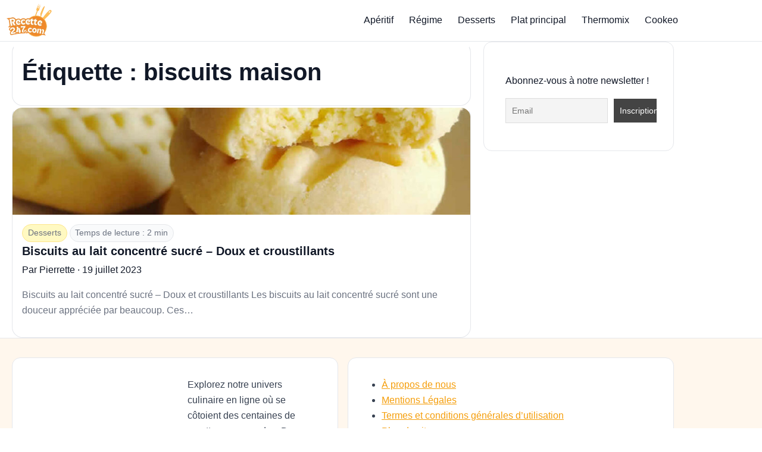

--- FILE ---
content_type: text/html; charset=UTF-8
request_url: https://www.recette247.com/tag/biscuits-maison/
body_size: 17133
content:



<!doctype html>
<html lang="fr-FR" prefix="og: https://ogp.me/ns#">
<head>
  <meta charset="UTF-8">
  <meta name="viewport" content="width=device-width, initial-scale=1">
  <link rel='dns-prefetch' href='//ezoic.com'>
<link rel='dns-prefetch' href='//cdn.viously.com'>
<link rel='dns-prefetch' href='//www.googletagmanager.com'>
<link rel='dns-prefetch' href='//www.googlesyndication.com'>

<!-- Optimisation des moteurs de recherche par Rank Math PRO - https://rankmath.com/ -->
<title>biscuits maison Recette247</title><link rel="preload" href="https://www.recette247.com/wp-content/uploads/2024/12/cropped-Recette247-logo.webp" as="image" fetchpriority="high"><link rel="preload" href="https://www.recette247.com/wp-content/uploads/2024/12/cropped-Recette247-logo.webp" as="image" imagesrcset="https://www.recette247.com/wp-content/uploads/2024/12/cropped-Recette247-logo.webp 350w, https://www.recette247.com/wp-content/uploads/2024/12/cropped-Recette247-logo-300x173.webp 300w" imagesizes="(max-width: 350px) 100vw, 350px" fetchpriority="high"><link rel="preload" href="https://www.recette247.com/wp-content/cache/perfmatters/www.recette247.com/css/tag.used.css?ver=1762558900" as="style" /><link rel="stylesheet" id="perfmatters-used-css" href="https://www.recette247.com/wp-content/cache/perfmatters/www.recette247.com/css/tag.used.css?ver=1762558900" media="all" />
<meta name="robots" content="follow, noindex"/>
<meta property="og:locale" content="fr_FR" />
<meta property="og:type" content="article" />
<meta property="og:title" content="biscuits maison Recette247" />
<meta property="og:url" content="https://www.recette247.com/tag/biscuits-maison/" />
<meta property="og:site_name" content="Recette247, l&#039;univers des recettes de cuisine au Thermomix et cookeo" />
<meta property="article:publisher" content="https://www.facebook.com/recette247/" />
<meta name="twitter:card" content="summary_large_image" />
<meta name="twitter:title" content="biscuits maison Recette247" />
<meta name="twitter:site" content="@http://twitter.com/recette247" />
<meta name="twitter:label1" content="Articles" />
<meta name="twitter:data1" content="1" />
<!-- /Extension Rank Math WordPress SEO -->

<link rel='dns-prefetch' href='//thegatekeeperconsent.com' />
<link rel='dns-prefetch' href='//privacy.gatekeeperconsent.com' />
<link rel='dns-prefetch' href='//cmp.gatekeeperconsent.com' />
<link rel='preconnect' href='https://thegatekeeperconsent.com' />
<link rel='preconnect' href='https://privacy.gatekeeperconsent.com' />
<link rel='preconnect' href='https://cmp.gatekeeperconsent.com' />
<link rel="alternate" type="application/rss+xml" title="Recette247 &raquo; Flux" href="https://www.recette247.com/feed/" />
<link rel="alternate" type="application/rss+xml" title="Recette247 &raquo; Flux des commentaires" href="https://www.recette247.com/comments/feed/" />
<link rel="alternate" type="application/rss+xml" title="Recette247 &raquo; Flux de l’étiquette biscuits maison" href="https://www.recette247.com/tag/biscuits-maison/feed/" />
<script id="ezoic-wp-plugin-cmp" src="https://cmp.gatekeeperconsent.com/min.js" data-cfasync="false"></script>
<script id="ezoic-wp-plugin-gatekeeper" src="https://the.gatekeeperconsent.com/cmp.min.js" data-cfasync="false"></script>
<script type="application/ld+json">{"@context":"https:\/\/schema.org","@type":"WebSite","url":"https:\/\/www.recette247.com\/","name":"Recette247","potentialAction":{"@type":"SearchAction","target":"https:\/\/www.recette247.com\/?s={search_term_string}","query-input":"required name=search_term_string"}}</script><style id='wp-img-auto-sizes-contain-inline-css'>
img:is([sizes=auto i],[sizes^="auto," i]){contain-intrinsic-size:3000px 1500px}
/*# sourceURL=wp-img-auto-sizes-contain-inline-css */
</style>
<style id='wp-block-library-inline-css'>
:root{--wp-block-synced-color:#7a00df;--wp-block-synced-color--rgb:122,0,223;--wp-bound-block-color:var(--wp-block-synced-color);--wp-editor-canvas-background:#ddd;--wp-admin-theme-color:#007cba;--wp-admin-theme-color--rgb:0,124,186;--wp-admin-theme-color-darker-10:#006ba1;--wp-admin-theme-color-darker-10--rgb:0,107,160.5;--wp-admin-theme-color-darker-20:#005a87;--wp-admin-theme-color-darker-20--rgb:0,90,135;--wp-admin-border-width-focus:2px}@media (min-resolution:192dpi){:root{--wp-admin-border-width-focus:1.5px}}.wp-element-button{cursor:pointer}:root .has-very-light-gray-background-color{background-color:#eee}:root .has-very-dark-gray-background-color{background-color:#313131}:root .has-very-light-gray-color{color:#eee}:root .has-very-dark-gray-color{color:#313131}:root .has-vivid-green-cyan-to-vivid-cyan-blue-gradient-background{background:linear-gradient(135deg,#00d084,#0693e3)}:root .has-purple-crush-gradient-background{background:linear-gradient(135deg,#34e2e4,#4721fb 50%,#ab1dfe)}:root .has-hazy-dawn-gradient-background{background:linear-gradient(135deg,#faaca8,#dad0ec)}:root .has-subdued-olive-gradient-background{background:linear-gradient(135deg,#fafae1,#67a671)}:root .has-atomic-cream-gradient-background{background:linear-gradient(135deg,#fdd79a,#004a59)}:root .has-nightshade-gradient-background{background:linear-gradient(135deg,#330968,#31cdcf)}:root .has-midnight-gradient-background{background:linear-gradient(135deg,#020381,#2874fc)}:root{--wp--preset--font-size--normal:16px;--wp--preset--font-size--huge:42px}.has-regular-font-size{font-size:1em}.has-larger-font-size{font-size:2.625em}.has-normal-font-size{font-size:var(--wp--preset--font-size--normal)}.has-huge-font-size{font-size:var(--wp--preset--font-size--huge)}.has-text-align-center{text-align:center}.has-text-align-left{text-align:left}.has-text-align-right{text-align:right}.has-fit-text{white-space:nowrap!important}#end-resizable-editor-section{display:none}.aligncenter{clear:both}.items-justified-left{justify-content:flex-start}.items-justified-center{justify-content:center}.items-justified-right{justify-content:flex-end}.items-justified-space-between{justify-content:space-between}.screen-reader-text{border:0;clip-path:inset(50%);height:1px;margin:-1px;overflow:hidden;padding:0;position:absolute;width:1px;word-wrap:normal!important}.screen-reader-text:focus{background-color:#ddd;clip-path:none;color:#444;display:block;font-size:1em;height:auto;left:5px;line-height:normal;padding:15px 23px 14px;text-decoration:none;top:5px;width:auto;z-index:100000}html :where(.has-border-color){border-style:solid}html :where([style*=border-top-color]){border-top-style:solid}html :where([style*=border-right-color]){border-right-style:solid}html :where([style*=border-bottom-color]){border-bottom-style:solid}html :where([style*=border-left-color]){border-left-style:solid}html :where([style*=border-width]){border-style:solid}html :where([style*=border-top-width]){border-top-style:solid}html :where([style*=border-right-width]){border-right-style:solid}html :where([style*=border-bottom-width]){border-bottom-style:solid}html :where([style*=border-left-width]){border-left-style:solid}html :where(img[class*=wp-image-]){height:auto;max-width:100%}:where(figure){margin:0 0 1em}html :where(.is-position-sticky){--wp-admin--admin-bar--position-offset:var(--wp-admin--admin-bar--height,0px)}@media screen and (max-width:600px){html :where(.is-position-sticky){--wp-admin--admin-bar--position-offset:0px}}

/*# sourceURL=wp-block-library-inline-css */
</style><style id='wp-block-media-text-inline-css'>
.wp-block-media-text{box-sizing:border-box;
  /*!rtl:begin:ignore*/direction:ltr;
  /*!rtl:end:ignore*/display:grid;grid-template-columns:50% 1fr;grid-template-rows:auto}.wp-block-media-text.has-media-on-the-right{grid-template-columns:1fr 50%}.wp-block-media-text.is-vertically-aligned-top>.wp-block-media-text__content,.wp-block-media-text.is-vertically-aligned-top>.wp-block-media-text__media{align-self:start}.wp-block-media-text.is-vertically-aligned-center>.wp-block-media-text__content,.wp-block-media-text.is-vertically-aligned-center>.wp-block-media-text__media,.wp-block-media-text>.wp-block-media-text__content,.wp-block-media-text>.wp-block-media-text__media{align-self:center}.wp-block-media-text.is-vertically-aligned-bottom>.wp-block-media-text__content,.wp-block-media-text.is-vertically-aligned-bottom>.wp-block-media-text__media{align-self:end}.wp-block-media-text>.wp-block-media-text__media{
  /*!rtl:begin:ignore*/grid-column:1;grid-row:1;
  /*!rtl:end:ignore*/margin:0}.wp-block-media-text>.wp-block-media-text__content{direction:ltr;
  /*!rtl:begin:ignore*/grid-column:2;grid-row:1;
  /*!rtl:end:ignore*/padding:0 8%;word-break:break-word}.wp-block-media-text.has-media-on-the-right>.wp-block-media-text__media{
  /*!rtl:begin:ignore*/grid-column:2;grid-row:1
  /*!rtl:end:ignore*/}.wp-block-media-text.has-media-on-the-right>.wp-block-media-text__content{
  /*!rtl:begin:ignore*/grid-column:1;grid-row:1
  /*!rtl:end:ignore*/}.wp-block-media-text__media a{display:block}.wp-block-media-text__media img,.wp-block-media-text__media video{height:auto;max-width:unset;vertical-align:middle;width:100%}.wp-block-media-text.is-image-fill>.wp-block-media-text__media{background-size:cover;height:100%;min-height:250px}.wp-block-media-text.is-image-fill>.wp-block-media-text__media>a{display:block;height:100%}.wp-block-media-text.is-image-fill>.wp-block-media-text__media img{height:1px;margin:-1px;overflow:hidden;padding:0;position:absolute;width:1px;clip:rect(0,0,0,0);border:0}.wp-block-media-text.is-image-fill-element>.wp-block-media-text__media{height:100%;min-height:250px}.wp-block-media-text.is-image-fill-element>.wp-block-media-text__media>a{display:block;height:100%}.wp-block-media-text.is-image-fill-element>.wp-block-media-text__media img{height:100%;object-fit:cover;width:100%}@media (max-width:600px){.wp-block-media-text.is-stacked-on-mobile{grid-template-columns:100%!important}.wp-block-media-text.is-stacked-on-mobile>.wp-block-media-text__media{grid-column:1;grid-row:1}.wp-block-media-text.is-stacked-on-mobile>.wp-block-media-text__content{grid-column:1;grid-row:2}}
/*# sourceURL=https://www.recette247.com/wp-includes/blocks/media-text/style.min.css */
</style>
<style id='wp-block-paragraph-inline-css'>
.is-small-text{font-size:.875em}.is-regular-text{font-size:1em}.is-large-text{font-size:2.25em}.is-larger-text{font-size:3em}.has-drop-cap:not(:focus):first-letter{float:left;font-size:8.4em;font-style:normal;font-weight:100;line-height:.68;margin:.05em .1em 0 0;text-transform:uppercase}body.rtl .has-drop-cap:not(:focus):first-letter{float:none;margin-left:.1em}p.has-drop-cap.has-background{overflow:hidden}:root :where(p.has-background){padding:1.25em 2.375em}:where(p.has-text-color:not(.has-link-color)) a{color:inherit}p.has-text-align-left[style*="writing-mode:vertical-lr"],p.has-text-align-right[style*="writing-mode:vertical-rl"]{rotate:180deg}
/*# sourceURL=https://www.recette247.com/wp-includes/blocks/paragraph/style.min.css */
</style>
<style id='wp-block-social-links-inline-css'>
.wp-block-social-links{background:none;box-sizing:border-box;margin-left:0;padding-left:0;padding-right:0;text-indent:0}.wp-block-social-links .wp-social-link a,.wp-block-social-links .wp-social-link a:hover{border-bottom:0;box-shadow:none;text-decoration:none}.wp-block-social-links .wp-social-link svg{height:1em;width:1em}.wp-block-social-links .wp-social-link span:not(.screen-reader-text){font-size:.65em;margin-left:.5em;margin-right:.5em}.wp-block-social-links.has-small-icon-size{font-size:16px}.wp-block-social-links,.wp-block-social-links.has-normal-icon-size{font-size:24px}.wp-block-social-links.has-large-icon-size{font-size:36px}.wp-block-social-links.has-huge-icon-size{font-size:48px}.wp-block-social-links.aligncenter{display:flex;justify-content:center}.wp-block-social-links.alignright{justify-content:flex-end}.wp-block-social-link{border-radius:9999px;display:block}@media not (prefers-reduced-motion){.wp-block-social-link{transition:transform .1s ease}}.wp-block-social-link{height:auto}.wp-block-social-link a{align-items:center;display:flex;line-height:0}.wp-block-social-link:hover{transform:scale(1.1)}.wp-block-social-links .wp-block-social-link.wp-social-link{display:inline-block;margin:0;padding:0}.wp-block-social-links .wp-block-social-link.wp-social-link .wp-block-social-link-anchor,.wp-block-social-links .wp-block-social-link.wp-social-link .wp-block-social-link-anchor svg,.wp-block-social-links .wp-block-social-link.wp-social-link .wp-block-social-link-anchor:active,.wp-block-social-links .wp-block-social-link.wp-social-link .wp-block-social-link-anchor:hover,.wp-block-social-links .wp-block-social-link.wp-social-link .wp-block-social-link-anchor:visited{color:currentColor;fill:currentColor}:where(.wp-block-social-links:not(.is-style-logos-only)) .wp-social-link{background-color:#f0f0f0;color:#444}:where(.wp-block-social-links:not(.is-style-logos-only)) .wp-social-link-amazon{background-color:#f90;color:#fff}:where(.wp-block-social-links:not(.is-style-logos-only)) .wp-social-link-bandcamp{background-color:#1ea0c3;color:#fff}:where(.wp-block-social-links:not(.is-style-logos-only)) .wp-social-link-behance{background-color:#0757fe;color:#fff}:where(.wp-block-social-links:not(.is-style-logos-only)) .wp-social-link-bluesky{background-color:#0a7aff;color:#fff}:where(.wp-block-social-links:not(.is-style-logos-only)) .wp-social-link-codepen{background-color:#1e1f26;color:#fff}:where(.wp-block-social-links:not(.is-style-logos-only)) .wp-social-link-deviantart{background-color:#02e49b;color:#fff}:where(.wp-block-social-links:not(.is-style-logos-only)) .wp-social-link-discord{background-color:#5865f2;color:#fff}:where(.wp-block-social-links:not(.is-style-logos-only)) .wp-social-link-dribbble{background-color:#e94c89;color:#fff}:where(.wp-block-social-links:not(.is-style-logos-only)) .wp-social-link-dropbox{background-color:#4280ff;color:#fff}:where(.wp-block-social-links:not(.is-style-logos-only)) .wp-social-link-etsy{background-color:#f45800;color:#fff}:where(.wp-block-social-links:not(.is-style-logos-only)) .wp-social-link-facebook{background-color:#0866ff;color:#fff}:where(.wp-block-social-links:not(.is-style-logos-only)) .wp-social-link-fivehundredpx{background-color:#000;color:#fff}:where(.wp-block-social-links:not(.is-style-logos-only)) .wp-social-link-flickr{background-color:#0461dd;color:#fff}:where(.wp-block-social-links:not(.is-style-logos-only)) .wp-social-link-foursquare{background-color:#e65678;color:#fff}:where(.wp-block-social-links:not(.is-style-logos-only)) .wp-social-link-github{background-color:#24292d;color:#fff}:where(.wp-block-social-links:not(.is-style-logos-only)) .wp-social-link-goodreads{background-color:#eceadd;color:#382110}:where(.wp-block-social-links:not(.is-style-logos-only)) .wp-social-link-google{background-color:#ea4434;color:#fff}:where(.wp-block-social-links:not(.is-style-logos-only)) .wp-social-link-gravatar{background-color:#1d4fc4;color:#fff}:where(.wp-block-social-links:not(.is-style-logos-only)) .wp-social-link-instagram{background-color:#f00075;color:#fff}:where(.wp-block-social-links:not(.is-style-logos-only)) .wp-social-link-lastfm{background-color:#e21b24;color:#fff}:where(.wp-block-social-links:not(.is-style-logos-only)) .wp-social-link-linkedin{background-color:#0d66c2;color:#fff}:where(.wp-block-social-links:not(.is-style-logos-only)) .wp-social-link-mastodon{background-color:#3288d4;color:#fff}:where(.wp-block-social-links:not(.is-style-logos-only)) .wp-social-link-medium{background-color:#000;color:#fff}:where(.wp-block-social-links:not(.is-style-logos-only)) .wp-social-link-meetup{background-color:#f6405f;color:#fff}:where(.wp-block-social-links:not(.is-style-logos-only)) .wp-social-link-patreon{background-color:#000;color:#fff}:where(.wp-block-social-links:not(.is-style-logos-only)) .wp-social-link-pinterest{background-color:#e60122;color:#fff}:where(.wp-block-social-links:not(.is-style-logos-only)) .wp-social-link-pocket{background-color:#ef4155;color:#fff}:where(.wp-block-social-links:not(.is-style-logos-only)) .wp-social-link-reddit{background-color:#ff4500;color:#fff}:where(.wp-block-social-links:not(.is-style-logos-only)) .wp-social-link-skype{background-color:#0478d7;color:#fff}:where(.wp-block-social-links:not(.is-style-logos-only)) .wp-social-link-snapchat{background-color:#fefc00;color:#fff;stroke:#000}:where(.wp-block-social-links:not(.is-style-logos-only)) .wp-social-link-soundcloud{background-color:#ff5600;color:#fff}:where(.wp-block-social-links:not(.is-style-logos-only)) .wp-social-link-spotify{background-color:#1bd760;color:#fff}:where(.wp-block-social-links:not(.is-style-logos-only)) .wp-social-link-telegram{background-color:#2aabee;color:#fff}:where(.wp-block-social-links:not(.is-style-logos-only)) .wp-social-link-threads{background-color:#000;color:#fff}:where(.wp-block-social-links:not(.is-style-logos-only)) .wp-social-link-tiktok{background-color:#000;color:#fff}:where(.wp-block-social-links:not(.is-style-logos-only)) .wp-social-link-tumblr{background-color:#011835;color:#fff}:where(.wp-block-social-links:not(.is-style-logos-only)) .wp-social-link-twitch{background-color:#6440a4;color:#fff}:where(.wp-block-social-links:not(.is-style-logos-only)) .wp-social-link-twitter{background-color:#1da1f2;color:#fff}:where(.wp-block-social-links:not(.is-style-logos-only)) .wp-social-link-vimeo{background-color:#1eb7ea;color:#fff}:where(.wp-block-social-links:not(.is-style-logos-only)) .wp-social-link-vk{background-color:#4680c2;color:#fff}:where(.wp-block-social-links:not(.is-style-logos-only)) .wp-social-link-wordpress{background-color:#3499cd;color:#fff}:where(.wp-block-social-links:not(.is-style-logos-only)) .wp-social-link-whatsapp{background-color:#25d366;color:#fff}:where(.wp-block-social-links:not(.is-style-logos-only)) .wp-social-link-x{background-color:#000;color:#fff}:where(.wp-block-social-links:not(.is-style-logos-only)) .wp-social-link-yelp{background-color:#d32422;color:#fff}:where(.wp-block-social-links:not(.is-style-logos-only)) .wp-social-link-youtube{background-color:red;color:#fff}:where(.wp-block-social-links.is-style-logos-only) .wp-social-link{background:none}:where(.wp-block-social-links.is-style-logos-only) .wp-social-link svg{height:1.25em;width:1.25em}:where(.wp-block-social-links.is-style-logos-only) .wp-social-link-amazon{color:#f90}:where(.wp-block-social-links.is-style-logos-only) .wp-social-link-bandcamp{color:#1ea0c3}:where(.wp-block-social-links.is-style-logos-only) .wp-social-link-behance{color:#0757fe}:where(.wp-block-social-links.is-style-logos-only) .wp-social-link-bluesky{color:#0a7aff}:where(.wp-block-social-links.is-style-logos-only) .wp-social-link-codepen{color:#1e1f26}:where(.wp-block-social-links.is-style-logos-only) .wp-social-link-deviantart{color:#02e49b}:where(.wp-block-social-links.is-style-logos-only) .wp-social-link-discord{color:#5865f2}:where(.wp-block-social-links.is-style-logos-only) .wp-social-link-dribbble{color:#e94c89}:where(.wp-block-social-links.is-style-logos-only) .wp-social-link-dropbox{color:#4280ff}:where(.wp-block-social-links.is-style-logos-only) .wp-social-link-etsy{color:#f45800}:where(.wp-block-social-links.is-style-logos-only) .wp-social-link-facebook{color:#0866ff}:where(.wp-block-social-links.is-style-logos-only) .wp-social-link-fivehundredpx{color:#000}:where(.wp-block-social-links.is-style-logos-only) .wp-social-link-flickr{color:#0461dd}:where(.wp-block-social-links.is-style-logos-only) .wp-social-link-foursquare{color:#e65678}:where(.wp-block-social-links.is-style-logos-only) .wp-social-link-github{color:#24292d}:where(.wp-block-social-links.is-style-logos-only) .wp-social-link-goodreads{color:#382110}:where(.wp-block-social-links.is-style-logos-only) .wp-social-link-google{color:#ea4434}:where(.wp-block-social-links.is-style-logos-only) .wp-social-link-gravatar{color:#1d4fc4}:where(.wp-block-social-links.is-style-logos-only) .wp-social-link-instagram{color:#f00075}:where(.wp-block-social-links.is-style-logos-only) .wp-social-link-lastfm{color:#e21b24}:where(.wp-block-social-links.is-style-logos-only) .wp-social-link-linkedin{color:#0d66c2}:where(.wp-block-social-links.is-style-logos-only) .wp-social-link-mastodon{color:#3288d4}:where(.wp-block-social-links.is-style-logos-only) .wp-social-link-medium{color:#000}:where(.wp-block-social-links.is-style-logos-only) .wp-social-link-meetup{color:#f6405f}:where(.wp-block-social-links.is-style-logos-only) .wp-social-link-patreon{color:#000}:where(.wp-block-social-links.is-style-logos-only) .wp-social-link-pinterest{color:#e60122}:where(.wp-block-social-links.is-style-logos-only) .wp-social-link-pocket{color:#ef4155}:where(.wp-block-social-links.is-style-logos-only) .wp-social-link-reddit{color:#ff4500}:where(.wp-block-social-links.is-style-logos-only) .wp-social-link-skype{color:#0478d7}:where(.wp-block-social-links.is-style-logos-only) .wp-social-link-snapchat{color:#fff;stroke:#000}:where(.wp-block-social-links.is-style-logos-only) .wp-social-link-soundcloud{color:#ff5600}:where(.wp-block-social-links.is-style-logos-only) .wp-social-link-spotify{color:#1bd760}:where(.wp-block-social-links.is-style-logos-only) .wp-social-link-telegram{color:#2aabee}:where(.wp-block-social-links.is-style-logos-only) .wp-social-link-threads{color:#000}:where(.wp-block-social-links.is-style-logos-only) .wp-social-link-tiktok{color:#000}:where(.wp-block-social-links.is-style-logos-only) .wp-social-link-tumblr{color:#011835}:where(.wp-block-social-links.is-style-logos-only) .wp-social-link-twitch{color:#6440a4}:where(.wp-block-social-links.is-style-logos-only) .wp-social-link-twitter{color:#1da1f2}:where(.wp-block-social-links.is-style-logos-only) .wp-social-link-vimeo{color:#1eb7ea}:where(.wp-block-social-links.is-style-logos-only) .wp-social-link-vk{color:#4680c2}:where(.wp-block-social-links.is-style-logos-only) .wp-social-link-whatsapp{color:#25d366}:where(.wp-block-social-links.is-style-logos-only) .wp-social-link-wordpress{color:#3499cd}:where(.wp-block-social-links.is-style-logos-only) .wp-social-link-x{color:#000}:where(.wp-block-social-links.is-style-logos-only) .wp-social-link-yelp{color:#d32422}:where(.wp-block-social-links.is-style-logos-only) .wp-social-link-youtube{color:red}.wp-block-social-links.is-style-pill-shape .wp-social-link{width:auto}:root :where(.wp-block-social-links .wp-social-link a){padding:.25em}:root :where(.wp-block-social-links.is-style-logos-only .wp-social-link a){padding:0}:root :where(.wp-block-social-links.is-style-pill-shape .wp-social-link a){padding-left:.6666666667em;padding-right:.6666666667em}.wp-block-social-links:not(.has-icon-color):not(.has-icon-background-color) .wp-social-link-snapchat .wp-block-social-link-label{color:#000}
/*# sourceURL=https://www.recette247.com/wp-includes/blocks/social-links/style.min.css */
</style>

<link rel="stylesheet" id="kk-star-ratings-css" media="all" data-pmdelayedstyle="https://www.recette247.com/wp-content/plugins/kk-star-ratings/src/core/public/css/kk-star-ratings.min.css?ver=5.4.10.3">
<link rel="stylesheet" id="r247-gf-css" media="all" data-pmdelayedstyle="https://www.recette247.com/wp-content/themes/recette247-gourmetflow-1.4.6/style.css?ver=1762640294">
<link rel="stylesheet" id="newsletter-css" media="all" data-pmdelayedstyle="https://www.recette247.com/wp-content/cache/perfmatters/www.recette247.com/minify/689d86221457.style.min.css?ver=9.1.1">
<style id="r247-accent-css">:root{--accent:#F59E0B;--accent-ink:#9b4400;--footer-bg:#fff7ed;}</style><script id="ezoic-wp-plugin-js" async src="//www.ezojs.com/ezoic/sa.min.js"></script>
<script data-ezoic="1">window.ezstandalone = window.ezstandalone || {};ezstandalone.cmd = ezstandalone.cmd || [];</script>
  <script src="https://cdn.onesignal.com/sdks/web/v16/OneSignalSDK.page.js" defer type="pmdelayedscript" data-cfasync="false" data-no-optimize="1" data-no-defer="1" data-no-minify="1"></script>
  <script type="pmdelayedscript" data-cfasync="false" data-no-optimize="1" data-no-defer="1" data-no-minify="1">
          window.OneSignalDeferred = window.OneSignalDeferred || [];
          OneSignalDeferred.push(async function(OneSignal) {
            await OneSignal.init({
              appId: "9a7607ce-7a1b-42c1-8114-36ace0e50566",
              serviceWorkerOverrideForTypical: true,
              path: "https://www.recette247.com/wp-content/plugins/onesignal-free-web-push-notifications/sdk_files/",
              serviceWorkerParam: { scope: "/wp-content/plugins/onesignal-free-web-push-notifications/sdk_files/push/onesignal/" },
              serviceWorkerPath: "OneSignalSDKWorker.js",
            });
          });

          // Unregister the legacy OneSignal service worker to prevent scope conflicts
          if (navigator.serviceWorker) {
            navigator.serviceWorker.getRegistrations().then((registrations) => {
              // Iterate through all registered service workers
              registrations.forEach((registration) => {
                // Check the script URL to identify the specific service worker
                if (registration.active && registration.active.scriptURL.includes('OneSignalSDKWorker.js.php')) {
                  // Unregister the service worker
                  registration.unregister().then((success) => {
                    if (success) {
                      console.log('OneSignalSW: Successfully unregistered:', registration.active.scriptURL);
                    } else {
                      console.log('OneSignalSW: Failed to unregister:', registration.active.scriptURL);
                    }
                  });
                }
              });
            }).catch((error) => {
              console.error('Error fetching service worker registrations:', error);
            });
        }
        </script>
<meta property="fb:pages" content="942151662505969">
<meta name="p:domain_verify" content="a2afa398df85f17c2bc545af9fd6d435"/>
<script id="xieg6Sie" src="https://cdn.viously.com/js/sdk/boot.js" async type="pmdelayedscript" data-cfasync="false" data-no-optimize="1" data-no-defer="1" data-no-minify="1"></script>
<script async src="https://pagead2.googlesyndication.com/pagead/js/adsbygoogle.js?client=ca-pub-0499867210343886" crossorigin="anonymous" type="pmdelayedscript" data-cfasync="false" data-no-optimize="1" data-no-defer="1" data-no-minify="1"></script>


<!-- site-navigation-element Schema optimized by Schema Pro --><script type="application/ld+json">{"@context":"https:\/\/schema.org","@graph":[{"@context":"https:\/\/schema.org","@type":"SiteNavigationElement","id":"site-navigation","name":"Ap\u00e9ritif","url":"https:\/\/www.recette247.com\/aperitif\/"},{"@context":"https:\/\/schema.org","@type":"SiteNavigationElement","id":"site-navigation","name":"R\u00e9gime","url":"https:\/\/www.recette247.com\/recette-weight-watchers\/"},{"@context":"https:\/\/schema.org","@type":"SiteNavigationElement","id":"site-navigation","name":"Desserts","url":"https:\/\/www.recette247.com\/desserts\/"},{"@context":"https:\/\/schema.org","@type":"SiteNavigationElement","id":"site-navigation","name":"Plat principal","url":"https:\/\/www.recette247.com\/plat-principal\/"},{"@context":"https:\/\/schema.org","@type":"SiteNavigationElement","id":"site-navigation","name":"Thermomix","url":"https:\/\/www.recette247.com\/thermomix\/"},{"@context":"https:\/\/schema.org","@type":"SiteNavigationElement","id":"site-navigation","name":"Cookeo","url":"https:\/\/www.recette247.com\/cookeo\/"}]}</script><!-- / site-navigation-element Schema optimized by Schema Pro --><!-- sitelink-search-box Schema optimized by Schema Pro --><script type="application/ld+json">{"@context":"https:\/\/schema.org","@type":"WebSite","name":"Recette247.com","url":"https:\/\/www.recette247.com","potentialAction":[{"@type":"SearchAction","target":"https:\/\/www.recette247.com\/?s={search_term_string}","query-input":"required name=search_term_string"}]}</script><!-- / sitelink-search-box Schema optimized by Schema Pro --><!-- breadcrumb Schema optimized by Schema Pro --><script type="application/ld+json">{"@context":"https:\/\/schema.org","@type":"BreadcrumbList","itemListElement":[{"@type":"ListItem","position":1,"item":{"@id":"https:\/\/www.recette247.com\/","name":"Home"}},{"@type":"ListItem","position":2,"item":{"@id":"https:\/\/www.recette247.com\/tag\/biscuits-maison\/","name":"biscuits maison"}}]}</script><!-- / breadcrumb Schema optimized by Schema Pro --><style type="text/css">.saboxplugin-wrap{-webkit-box-sizing:border-box;-moz-box-sizing:border-box;-ms-box-sizing:border-box;box-sizing:border-box;border:1px solid #eee;width:100%;clear:both;display:block;overflow:hidden;word-wrap:break-word;position:relative}.saboxplugin-wrap .saboxplugin-gravatar{float:left;padding:0 20px 20px 20px}.saboxplugin-wrap .saboxplugin-gravatar img{max-width:100px;height:auto;border-radius:0;}.saboxplugin-wrap .saboxplugin-authorname{font-size:18px;line-height:1;margin:20px 0 0 20px;display:block}.saboxplugin-wrap .saboxplugin-authorname a{text-decoration:none}.saboxplugin-wrap .saboxplugin-authorname a:focus{outline:0}.saboxplugin-wrap .saboxplugin-desc{display:block;margin:5px 20px}.saboxplugin-wrap .saboxplugin-desc a{text-decoration:underline}.saboxplugin-wrap .saboxplugin-desc p{margin:5px 0 12px}.saboxplugin-wrap .saboxplugin-web{margin:0 20px 15px;text-align:left}.saboxplugin-wrap .sab-web-position{text-align:right}.saboxplugin-wrap .saboxplugin-web a{color:#ccc;text-decoration:none}.saboxplugin-wrap .saboxplugin-socials{position:relative;display:block;background:#fcfcfc;padding:5px;border-top:1px solid #eee}.saboxplugin-wrap .saboxplugin-socials a svg{width:20px;height:20px}.saboxplugin-wrap .saboxplugin-socials a svg .st2{fill:#fff; transform-origin:center center;}.saboxplugin-wrap .saboxplugin-socials a svg .st1{fill:rgba(0,0,0,.3)}.saboxplugin-wrap .saboxplugin-socials a:hover{opacity:.8;-webkit-transition:opacity .4s;-moz-transition:opacity .4s;-o-transition:opacity .4s;transition:opacity .4s;box-shadow:none!important;-webkit-box-shadow:none!important}.saboxplugin-wrap .saboxplugin-socials .saboxplugin-icon-color{box-shadow:none;padding:0;border:0;-webkit-transition:opacity .4s;-moz-transition:opacity .4s;-o-transition:opacity .4s;transition:opacity .4s;display:inline-block;color:#fff;font-size:0;text-decoration:inherit;margin:5px;-webkit-border-radius:0;-moz-border-radius:0;-ms-border-radius:0;-o-border-radius:0;border-radius:0;overflow:hidden}.saboxplugin-wrap .saboxplugin-socials .saboxplugin-icon-grey{text-decoration:inherit;box-shadow:none;position:relative;display:-moz-inline-stack;display:inline-block;vertical-align:middle;zoom:1;margin:10px 5px;color:#444;fill:#444}.clearfix:after,.clearfix:before{content:' ';display:table;line-height:0;clear:both}.ie7 .clearfix{zoom:1}.saboxplugin-socials.sabox-colored .saboxplugin-icon-color .sab-twitch{border-color:#38245c}.saboxplugin-socials.sabox-colored .saboxplugin-icon-color .sab-behance{border-color:#003eb0}.saboxplugin-socials.sabox-colored .saboxplugin-icon-color .sab-deviantart{border-color:#036824}.saboxplugin-socials.sabox-colored .saboxplugin-icon-color .sab-digg{border-color:#00327c}.saboxplugin-socials.sabox-colored .saboxplugin-icon-color .sab-dribbble{border-color:#ba1655}.saboxplugin-socials.sabox-colored .saboxplugin-icon-color .sab-facebook{border-color:#1e2e4f}.saboxplugin-socials.sabox-colored .saboxplugin-icon-color .sab-flickr{border-color:#003576}.saboxplugin-socials.sabox-colored .saboxplugin-icon-color .sab-github{border-color:#264874}.saboxplugin-socials.sabox-colored .saboxplugin-icon-color .sab-google{border-color:#0b51c5}.saboxplugin-socials.sabox-colored .saboxplugin-icon-color .sab-html5{border-color:#902e13}.saboxplugin-socials.sabox-colored .saboxplugin-icon-color .sab-instagram{border-color:#1630aa}.saboxplugin-socials.sabox-colored .saboxplugin-icon-color .sab-linkedin{border-color:#00344f}.saboxplugin-socials.sabox-colored .saboxplugin-icon-color .sab-pinterest{border-color:#5b040e}.saboxplugin-socials.sabox-colored .saboxplugin-icon-color .sab-reddit{border-color:#992900}.saboxplugin-socials.sabox-colored .saboxplugin-icon-color .sab-rss{border-color:#a43b0a}.saboxplugin-socials.sabox-colored .saboxplugin-icon-color .sab-sharethis{border-color:#5d8420}.saboxplugin-socials.sabox-colored .saboxplugin-icon-color .sab-soundcloud{border-color:#995200}.saboxplugin-socials.sabox-colored .saboxplugin-icon-color .sab-spotify{border-color:#0f612c}.saboxplugin-socials.sabox-colored .saboxplugin-icon-color .sab-stackoverflow{border-color:#a95009}.saboxplugin-socials.sabox-colored .saboxplugin-icon-color .sab-steam{border-color:#006388}.saboxplugin-socials.sabox-colored .saboxplugin-icon-color .sab-user_email{border-color:#b84e05}.saboxplugin-socials.sabox-colored .saboxplugin-icon-color .sab-tumblr{border-color:#10151b}.saboxplugin-socials.sabox-colored .saboxplugin-icon-color .sab-twitter{border-color:#0967a0}.saboxplugin-socials.sabox-colored .saboxplugin-icon-color .sab-vimeo{border-color:#0d7091}.saboxplugin-socials.sabox-colored .saboxplugin-icon-color .sab-windows{border-color:#003f71}.saboxplugin-socials.sabox-colored .saboxplugin-icon-color .sab-whatsapp{border-color:#003f71}.saboxplugin-socials.sabox-colored .saboxplugin-icon-color .sab-wordpress{border-color:#0f3647}.saboxplugin-socials.sabox-colored .saboxplugin-icon-color .sab-yahoo{border-color:#14002d}.saboxplugin-socials.sabox-colored .saboxplugin-icon-color .sab-youtube{border-color:#900}.saboxplugin-socials.sabox-colored .saboxplugin-icon-color .sab-xing{border-color:#000202}.saboxplugin-socials.sabox-colored .saboxplugin-icon-color .sab-mixcloud{border-color:#2475a0}.saboxplugin-socials.sabox-colored .saboxplugin-icon-color .sab-vk{border-color:#243549}.saboxplugin-socials.sabox-colored .saboxplugin-icon-color .sab-medium{border-color:#00452c}.saboxplugin-socials.sabox-colored .saboxplugin-icon-color .sab-quora{border-color:#420e00}.saboxplugin-socials.sabox-colored .saboxplugin-icon-color .sab-meetup{border-color:#9b181c}.saboxplugin-socials.sabox-colored .saboxplugin-icon-color .sab-goodreads{border-color:#000}.saboxplugin-socials.sabox-colored .saboxplugin-icon-color .sab-snapchat{border-color:#999700}.saboxplugin-socials.sabox-colored .saboxplugin-icon-color .sab-500px{border-color:#00557f}.saboxplugin-socials.sabox-colored .saboxplugin-icon-color .sab-mastodont{border-color:#185886}.sabox-plus-item{margin-bottom:20px}@media screen and (max-width:480px){.saboxplugin-wrap{text-align:center}.saboxplugin-wrap .saboxplugin-gravatar{float:none;padding:20px 0;text-align:center;margin:0 auto;display:block}.saboxplugin-wrap .saboxplugin-gravatar img{float:none;display:inline-block;display:-moz-inline-stack;vertical-align:middle;zoom:1}.saboxplugin-wrap .saboxplugin-desc{margin:0 10px 20px;text-align:center}.saboxplugin-wrap .saboxplugin-authorname{text-align:center;margin:10px 0 20px}}body .saboxplugin-authorname a,body .saboxplugin-authorname a:hover{box-shadow:none;-webkit-box-shadow:none}a.sab-profile-edit{font-size:16px!important;line-height:1!important}.sab-edit-settings a,a.sab-profile-edit{color:#0073aa!important;box-shadow:none!important;-webkit-box-shadow:none!important}.sab-edit-settings{margin-right:15px;position:absolute;right:0;z-index:2;bottom:10px;line-height:20px}.sab-edit-settings i{margin-left:5px}.saboxplugin-socials{line-height:1!important}.rtl .saboxplugin-wrap .saboxplugin-gravatar{float:right}.rtl .saboxplugin-wrap .saboxplugin-authorname{display:flex;align-items:center}.rtl .saboxplugin-wrap .saboxplugin-authorname .sab-profile-edit{margin-right:10px}.rtl .sab-edit-settings{right:auto;left:0}img.sab-custom-avatar{max-width:75px;}.saboxplugin-wrap .saboxplugin-gravatar img {-webkit-border-radius:50%;-moz-border-radius:50%;-ms-border-radius:50%;-o-border-radius:50%;border-radius:50%;}.saboxplugin-wrap .saboxplugin-gravatar img {-webkit-border-radius:50%;-moz-border-radius:50%;-ms-border-radius:50%;-o-border-radius:50%;border-radius:50%;}.saboxplugin-wrap .saboxplugin-socials .saboxplugin-icon-color {-webkit-border-radius:50%;-moz-border-radius:50%;-ms-border-radius:50%;-o-border-radius:50%;border-radius:50%;}.saboxplugin-wrap .saboxplugin-socials .saboxplugin-icon-color .st1 {display: none;}.saboxplugin-wrap .saboxplugin-gravatar img {-webkit-transition:all .5s ease;-moz-transition:all .5s ease;-o-transition:all .5s ease;transition:all .5s ease;}.saboxplugin-wrap .saboxplugin-gravatar img:hover {-webkit-transform:rotate(45deg);-moz-transform:rotate(45deg);-o-transform:rotate(45deg);-ms-transform:rotate(45deg);transform:rotate(45deg);}.saboxplugin-wrap .saboxplugin-socials .saboxplugin-icon-color {-webkit-transition: all 0.3s ease-in-out;-moz-transition: all 0.3s ease-in-out;-o-transition: all 0.3s ease-in-out;-ms-transition: all 0.3s ease-in-out;transition: all 0.3s ease-in-out;}.saboxplugin-wrap .saboxplugin-socials .saboxplugin-icon-color:hover,.saboxplugin-wrap .saboxplugin-socials .saboxplugin-icon-grey:hover {-webkit-transform: rotate(360deg);-moz-transform: rotate(360deg);-o-transform: rotate(360deg);-ms-transform: rotate(360deg);transform: rotate(360deg);}.saboxplugin-wrap {margin-top:5px; margin-bottom:5px; padding: 5px 0px }.saboxplugin-wrap .saboxplugin-authorname {font-size:18px; line-height:25px;}.saboxplugin-wrap .saboxplugin-desc p, .saboxplugin-wrap .saboxplugin-desc {font-size:14px !important; line-height:21px !important;}.saboxplugin-wrap .saboxplugin-web {font-size:14px;}.saboxplugin-wrap .saboxplugin-socials a svg {width:36px;height:36px;}</style>			<style id="wpsp-style-frontend"></style>
			<link rel="icon" href="https://www.recette247.com/wp-content/uploads/2024/12/Recette247-favicon-150x150.webp" sizes="32x32" />
<link rel="icon" href="https://www.recette247.com/wp-content/uploads/2024/12/Recette247-favicon-300x300.webp" sizes="192x192" />
<link rel="apple-touch-icon" href="https://www.recette247.com/wp-content/uploads/2024/12/Recette247-favicon-300x300.webp" />
<meta name="msapplication-TileImage" content="https://www.recette247.com/wp-content/uploads/2024/12/Recette247-favicon-300x300.webp" />
		<style id="wp-custom-css">
			/* Hotfix v1.4.7 — supprimer le déplacement au survol + protéger la pub */
.card { transform: none; }
.card:hover { transform: none; box-shadow: 0 8px 20px rgba(0,0,0,.06); } /* garde juste l’ombre */
.tile:hover { transform: none; } /* tuiles catégories home */

.grid .card { z-index: 0; }             /* cartes en dessous par défaut */
.sidebar, .sidebar .widget { 
  position: relative; 
  z-index: 5;                           /* pub au-dessus des cartes */
}
		</style>
		<script type="pmdelayedscript" data-perfmatters-type="text/javascript" data-cfasync="false" data-no-optimize="1" data-no-defer="1" data-no-minify="1">
	function e(e){var t=!(arguments.length>1&&void 0!==arguments[1])||arguments[1],c=document.createElement("script");c.src=e,t?c.type="module":(c.async=!0,c.type="text/javascript",c.setAttribute("nomodule",""));var n=document.getElementsByTagName("script")[0];n.parentNode.insertBefore(c,n)}function t(t,c,n){var a,o,r;null!==(a=t.marfeel)&&void 0!==a||(t.marfeel={}),null!==(o=(r=t.marfeel).cmd)&&void 0!==o||(r.cmd=[]),t.marfeel.config=n,t.marfeel.config.accountId=c;var i="https://sdk.mrf.io/statics";e("".concat(i,"/marfeel-sdk.js?id=").concat(c),!0),e("".concat(i,"/marfeel-sdk.es5.js?id=").concat(c),!1)}!function(e,c){var n=arguments.length>2&&void 0!==arguments[2]?arguments[2]:{};t(e,c,n)}(window,3364,{} /*config*/);
</script>
<noscript><style>.perfmatters-lazy[data-src]{display:none !important;}</style></noscript><style>.perfmatters-lazy-youtube{position:relative;width:100%;max-width:100%;height:0;padding-bottom:56.23%;overflow:hidden}.perfmatters-lazy-youtube img{position:absolute;top:0;right:0;bottom:0;left:0;display:block;width:100%;max-width:100%;height:auto;margin:auto;border:none;cursor:pointer;transition:.5s all;-webkit-transition:.5s all;-moz-transition:.5s all}.perfmatters-lazy-youtube img:hover{-webkit-filter:brightness(75%)}.perfmatters-lazy-youtube .play{position:absolute;top:50%;left:50%;right:auto;width:68px;height:48px;margin-left:-34px;margin-top:-24px;background:url(https://www.recette247.com/wp-content/plugins/perfmatters/img/youtube.svg) no-repeat;background-position:center;background-size:cover;pointer-events:none;filter:grayscale(1)}.perfmatters-lazy-youtube:hover .play{filter:grayscale(0)}.perfmatters-lazy-youtube iframe{position:absolute;top:0;left:0;width:100%;height:100%;z-index:99}.wp-has-aspect-ratio .wp-block-embed__wrapper{position:relative;}.wp-has-aspect-ratio .perfmatters-lazy-youtube{position:absolute;top:0;right:0;bottom:0;left:0;width:100%;height:100%;padding-bottom:0}</style></head>
<body class="archive tag tag-biscuits-maison tag-2340 wp-custom-logo wp-embed-responsive wp-theme-recette247-gourmetflow-146 wp-schema-pro-2.10.6" itemscope itemtype="https://schema.org/WebPage">
<header class="site-header" role="banner">
  <div class="container inner">
    <div class="brand">
      <a href="https://www.recette247.com/" class="custom-logo-link" rel="home"><img data-perfmatters-preload width="350" height="202" src="https://www.recette247.com/wp-content/uploads/2024/12/cropped-Recette247-logo.webp" class="custom-logo" alt="Recette247 - Recettes de cuisine" decoding="async" srcset="https://www.recette247.com/wp-content/uploads/2024/12/cropped-Recette247-logo.webp 350w, https://www.recette247.com/wp-content/uploads/2024/12/cropped-Recette247-logo-300x173.webp 300w" sizes="(max-width: 350px) 100vw, 350px" fetchpriority="high"></a>    </div>
    <button class="menu-toggle" aria-expanded="false" aria-controls="primary-menu" aria-label="Ouvrir le menu">
      <svg viewBox="0 0 24 24" fill="none" stroke="currentColor" stroke-width="2">
        <path d="M3 7h18M3 12h18M3 17h18"/>
      </svg>
      <span>Menu</span>
    </button>
    <nav class="nav" aria-label="Menu principal">
      <ul class="menu" id="primary-menu"><li id="menu-item-41941" class="menu-item menu-item-type-taxonomy menu-item-object-category menu-item-41941"><a href="https://www.recette247.com/aperitif/">Apéritif</a></li>
<li id="menu-item-17368" class="menu-item menu-item-type-taxonomy menu-item-object-category menu-item-17368"><a href="https://www.recette247.com/recette-weight-watchers/">Régime</a></li>
<li id="menu-item-44" class="menu-item menu-item-type-taxonomy menu-item-object-category menu-item-44"><a href="https://www.recette247.com/desserts/">Desserts</a></li>
<li id="menu-item-132" class="menu-item menu-item-type-taxonomy menu-item-object-category menu-item-132"><a href="https://www.recette247.com/plat-principal/">Plat principal</a></li>
<li id="menu-item-32714" class="menu-item menu-item-type-taxonomy menu-item-object-category menu-item-32714"><a href="https://www.recette247.com/thermomix/">Thermomix</a></li>
<li id="menu-item-32715" class="menu-item menu-item-type-taxonomy menu-item-object-category menu-item-32715"><a href="https://www.recette247.com/cookeo/">Cookeo</a></li>
</ul>    </nav>
  </div>
</header>
<div class="progress" aria-hidden="true"></div>
<main id="main" class="main container">
<button class="to-top" aria-label="Retour en haut">↑</button>
<div class="layout has-sidebar">
  <section class="content">
    <header class="card"><div class="pad">
      <h1>Étiquette : <span>biscuits maison</span></h1>
          </div></header>
          <div class="grid cols-3">
        
<article id="post-27960" class="card post-27960 post type-post status-publish format-standard has-post-thumbnail hentry category-desserts tag-biscuits tag-biscuits-maison tag-collation-sucree tag-lait-concentre-sucre tag-recette-de-biscuits tag-recette-facile">
  <a href="https://www.recette247.com/desserts/biscuits-au-lait-concentre-sucre-doux-et-croustillants/">
    <div class="thumb"><img width="773" height="600" src="data:image/svg+xml,%3Csvg%20xmlns=&#039;http://www.w3.org/2000/svg&#039;%20width=&#039;773&#039;%20height=&#039;600&#039;%20viewBox=&#039;0%200%20773%20600&#039;%3E%3C/svg%3E" class="attachment-card size-card wp-post-image perfmatters-lazy" alt="Biscuits au lait concentré sucré - Doux et croustillants" decoding="async" data-src="https://www.recette247.com/wp-content/uploads/2023/07/Biscuits-au-lait-concentre-sucre-Doux-et-croustillants.jpg" data-srcset="https://www.recette247.com/wp-content/uploads/2023/07/Biscuits-au-lait-concentre-sucre-Doux-et-croustillants.jpg 1200w, https://www.recette247.com/wp-content/uploads/2023/07/Biscuits-au-lait-concentre-sucre-Doux-et-croustillants-300x233.jpg 300w, https://www.recette247.com/wp-content/uploads/2023/07/Biscuits-au-lait-concentre-sucre-Doux-et-croustillants-1024x795.jpg 1024w, https://www.recette247.com/wp-content/uploads/2023/07/Biscuits-au-lait-concentre-sucre-Doux-et-croustillants-768x596.jpg 768w, https://www.recette247.com/wp-content/uploads/2023/07/Biscuits-au-lait-concentre-sucre-Doux-et-croustillants-990x769.jpg 990w" data-sizes="(max-width: 773px) 100vw, 773px" /><noscript><img width="773" height="600" src="https://www.recette247.com/wp-content/uploads/2023/07/Biscuits-au-lait-concentre-sucre-Doux-et-croustillants.jpg" class="attachment-card size-card wp-post-image" alt="Biscuits au lait concentré sucré - Doux et croustillants" decoding="async" srcset="https://www.recette247.com/wp-content/uploads/2023/07/Biscuits-au-lait-concentre-sucre-Doux-et-croustillants.jpg 1200w, https://www.recette247.com/wp-content/uploads/2023/07/Biscuits-au-lait-concentre-sucre-Doux-et-croustillants-300x233.jpg 300w, https://www.recette247.com/wp-content/uploads/2023/07/Biscuits-au-lait-concentre-sucre-Doux-et-croustillants-1024x795.jpg 1024w, https://www.recette247.com/wp-content/uploads/2023/07/Biscuits-au-lait-concentre-sucre-Doux-et-croustillants-768x596.jpg 768w, https://www.recette247.com/wp-content/uploads/2023/07/Biscuits-au-lait-concentre-sucre-Doux-et-croustillants-990x769.jpg 990w" sizes="(max-width: 773px) 100vw, 773px" /></noscript></div>
    <div class="pad">
      <span class="badge cat">Desserts</span>      <span class="badge time">Temps de lecture : 2 min</span>
      <h2 class="title">Biscuits au lait concentré sucré &#8211; Doux et croustillants</h2>
        <div class="meta-line">
          <span class="dot">Par <a href="https://www.recette247.com/auteur/pierrette/">Pierrette</a> · <time datetime="2023-07-19T15:56:36+01:00">19 juillet 2023</time></span>
        </div>
        
      <p class="muted">Biscuits au lait concentr&#xE9; sucr&#xE9; &#8211; Doux et croustillants Les biscuits au lait concentr&#xE9; sucr&#xE9; sont une douceur appr&#xE9;ci&#xE9;e par beaucoup. Ces&hellip;</p>
    </div>
  </a>
</article>
      </div>
            </section>
  
  <aside class="sidebar" role="complementary" aria-label="Barre latérale">
    <!-- Ezoic - wp_sidebar - sidebar --><div id="ezoic-pub-ad-placeholder-105" data-inserter-version="-1" data-placement-location="sidebar"></div><script data-ezoic="1">ezstandalone.cmd.push(function () { ezstandalone.showAds(105); });</script><!-- End Ezoic - wp_sidebar - sidebar --><section id="block-8" class="widget widget_block">
<div style="padding:20px" class="wp-block-tnp-minimal"><p>Abonnez-vous à notre newsletter !</p><div><div class="tnp tnp-subscription-minimal  "><form action="https://www.recette247.com/wp-admin/admin-ajax.php?action=tnp&amp;na=s" method="post" style="text-align: center"><input type="hidden" name="nr" value="minimal">
<input type="hidden" name="nlang" value="">
<input class="tnp-email" type="email" required name="ne" value="" placeholder="Email"><input class="tnp-submit" type="submit" value="Inscription" style="">
</form></div>
</div></div>
</section><!-- Ezoic - wp_sidebar_bottom - sidebar_bottom --><div id="ezoic-pub-ad-placeholder-109" data-inserter-version="-1" data-placement-location="sidebar_bottom"></div><script data-ezoic="1">ezstandalone.cmd.push(function () { ezstandalone.showAds(109); });</script><!-- End Ezoic - wp_sidebar_bottom - sidebar_bottom --><!-- Ezoic - wp_sidebar_floating_1 - sidebar_floating_1 --><div id="ezoic-pub-ad-placeholder-110" data-inserter-version="-1" data-placement-location="sidebar_floating_1"></div><script data-ezoic="1">ezstandalone.cmd.push(function () { ezstandalone.showAds(110); });</script><!-- End Ezoic - wp_sidebar_floating_1 - sidebar_floating_1 -->  </aside>
</div>

</main>
<footer class="site-footer" role="contentinfo">
  <div class="footer-widgets">
    <div class="container">
      <div class="grid">
        <div class="footer-col"><section id="block-3" class="widget widget_block">
<div class="wp-block-media-text is-stacked-on-mobile is-vertically-aligned-center"><figure class="wp-block-media-text__media"><img decoding="async" width="350" height="202" src="data:image/svg+xml,%3Csvg%20xmlns=&#039;http://www.w3.org/2000/svg&#039;%20width=&#039;350&#039;%20height=&#039;202&#039;%20viewBox=&#039;0%200%20350%20202&#039;%3E%3C/svg%3E" alt="Recette247 - Recettes de cuisine" class="wp-image-34590 size-full perfmatters-lazy" data-src="https://www.recette247.com/wp-content/uploads/2024/12/cropped-Recette247-logo.webp" data-srcset="https://www.recette247.com/wp-content/uploads/2024/12/cropped-Recette247-logo.webp 350w, https://www.recette247.com/wp-content/uploads/2024/12/cropped-Recette247-logo-300x173.webp 300w" data-sizes="(max-width: 350px) 100vw, 350px" /><noscript><img decoding="async" width="350" height="202" src="https://www.recette247.com/wp-content/uploads/2024/12/cropped-Recette247-logo.webp" alt="Recette247 - Recettes de cuisine" class="wp-image-34590 size-full" srcset="https://www.recette247.com/wp-content/uploads/2024/12/cropped-Recette247-logo.webp 350w, https://www.recette247.com/wp-content/uploads/2024/12/cropped-Recette247-logo-300x173.webp 300w" sizes="(max-width: 350px) 100vw, 350px" /></noscript></figure><div class="wp-block-media-text__content">
<p>Explorez notre univers culinaire en ligne où se côtoient des centaines de recettes gourmandes. Des plats traditionnels aux créations modernes, notre sélection s'adapte à tous les niveaux de cuisine et à chaque moment de la journée. Novices comme passionnés y trouveront leur bonheur, grâce à nos conseils pratiques et nos secrets de cuisine qui sublimeront vos préparations.</p>



<ul class="wp-block-social-links is-layout-flex wp-block-social-links-is-layout-flex"><li class="wp-social-link wp-social-link-facebook  wp-block-social-link"><a href="https://www.facebook.com/recette247" class="wp-block-social-link-anchor"><svg width="24" height="24" viewBox="0 0 24 24" version="1.1" xmlns="http://www.w3.org/2000/svg" aria-hidden="true" focusable="false"><path d="M12 2C6.5 2 2 6.5 2 12c0 5 3.7 9.1 8.4 9.9v-7H7.9V12h2.5V9.8c0-2.5 1.5-3.9 3.8-3.9 1.1 0 2.2.2 2.2.2v2.5h-1.3c-1.2 0-1.6.8-1.6 1.6V12h2.8l-.4 2.9h-2.3v7C18.3 21.1 22 17 22 12c0-5.5-4.5-10-10-10z"></path></svg><span class="wp-block-social-link-label screen-reader-text">Facebook</span></a></li>

<li class="wp-social-link wp-social-link-pinterest  wp-block-social-link"><a href="https://fr.pinterest.com/recette247/" class="wp-block-social-link-anchor"><svg width="24" height="24" viewBox="0 0 24 24" version="1.1" xmlns="http://www.w3.org/2000/svg" aria-hidden="true" focusable="false"><path d="M12.289,2C6.617,2,3.606,5.648,3.606,9.622c0,1.846,1.025,4.146,2.666,4.878c0.25,0.111,0.381,0.063,0.439-0.169 c0.044-0.175,0.267-1.029,0.365-1.428c0.032-0.128,0.017-0.237-0.091-0.362C6.445,11.911,6.01,10.75,6.01,9.668 c0-2.777,2.194-5.464,5.933-5.464c3.23,0,5.49,2.108,5.49,5.122c0,3.407-1.794,5.768-4.13,5.768c-1.291,0-2.257-1.021-1.948-2.277 c0.372-1.495,1.089-3.112,1.089-4.191c0-0.967-0.542-1.775-1.663-1.775c-1.319,0-2.379,1.309-2.379,3.059 c0,1.115,0.394,1.869,0.394,1.869s-1.302,5.279-1.54,6.261c-0.405,1.666,0.053,4.368,0.094,4.604 c0.021,0.126,0.167,0.169,0.25,0.063c0.129-0.165,1.699-2.419,2.142-4.051c0.158-0.59,0.817-2.995,0.817-2.995 c0.43,0.784,1.681,1.446,3.013,1.446c3.963,0,6.822-3.494,6.822-7.833C20.394,5.112,16.849,2,12.289,2"></path></svg><span class="wp-block-social-link-label screen-reader-text">Pinterest</span></a></li>

<li class="wp-social-link wp-social-link-youtube  wp-block-social-link"><a href="https://www.youtube.com/@recette247" class="wp-block-social-link-anchor"><svg width="24" height="24" viewBox="0 0 24 24" version="1.1" xmlns="http://www.w3.org/2000/svg" aria-hidden="true" focusable="false"><path d="M21.8,8.001c0,0-0.195-1.378-0.795-1.985c-0.76-0.797-1.613-0.801-2.004-0.847c-2.799-0.202-6.997-0.202-6.997-0.202 h-0.009c0,0-4.198,0-6.997,0.202C4.608,5.216,3.756,5.22,2.995,6.016C2.395,6.623,2.2,8.001,2.2,8.001S2,9.62,2,11.238v1.517 c0,1.618,0.2,3.237,0.2,3.237s0.195,1.378,0.795,1.985c0.761,0.797,1.76,0.771,2.205,0.855c1.6,0.153,6.8,0.201,6.8,0.201 s4.203-0.006,7.001-0.209c0.391-0.047,1.243-0.051,2.004-0.847c0.6-0.607,0.795-1.985,0.795-1.985s0.2-1.618,0.2-3.237v-1.517 C22,9.62,21.8,8.001,21.8,8.001z M9.935,14.594l-0.001-5.62l5.404,2.82L9.935,14.594z"></path></svg><span class="wp-block-social-link-label screen-reader-text">YouTube</span></a></li>

<li class="wp-social-link wp-social-link-tiktok  wp-block-social-link"><a href="https://www.tiktok.com/@recette247" class="wp-block-social-link-anchor"><svg width="24" height="24" viewBox="0 0 32 32" version="1.1" xmlns="http://www.w3.org/2000/svg" aria-hidden="true" focusable="false"><path d="M16.708 0.027c1.745-0.027 3.48-0.011 5.213-0.027 0.105 2.041 0.839 4.12 2.333 5.563 1.491 1.479 3.6 2.156 5.652 2.385v5.369c-1.923-0.063-3.855-0.463-5.6-1.291-0.76-0.344-1.468-0.787-2.161-1.24-0.009 3.896 0.016 7.787-0.025 11.667-0.104 1.864-0.719 3.719-1.803 5.255-1.744 2.557-4.771 4.224-7.88 4.276-1.907 0.109-3.812-0.411-5.437-1.369-2.693-1.588-4.588-4.495-4.864-7.615-0.032-0.667-0.043-1.333-0.016-1.984 0.24-2.537 1.495-4.964 3.443-6.615 2.208-1.923 5.301-2.839 8.197-2.297 0.027 1.975-0.052 3.948-0.052 5.923-1.323-0.428-2.869-0.308-4.025 0.495-0.844 0.547-1.485 1.385-1.819 2.333-0.276 0.676-0.197 1.427-0.181 2.145 0.317 2.188 2.421 4.027 4.667 3.828 1.489-0.016 2.916-0.88 3.692-2.145 0.251-0.443 0.532-0.896 0.547-1.417 0.131-2.385 0.079-4.76 0.095-7.145 0.011-5.375-0.016-10.735 0.025-16.093z" /></svg><span class="wp-block-social-link-label screen-reader-text">TikTok</span></a></li>

<li class="wp-social-link wp-social-link-tumblr  wp-block-social-link"><a href="https://www.tumblr.com/blog/recette247" class="wp-block-social-link-anchor"><svg width="24" height="24" viewBox="0 0 24 24" version="1.1" xmlns="http://www.w3.org/2000/svg" aria-hidden="true" focusable="false"><path d="M17.04 21.28h-3.28c-2.84 0-4.94-1.37-4.94-5.02v-5.67H6.08V7.5c2.93-.73 4.11-3.3 4.3-5.48h3.01v4.93h3.47v3.65H13.4v4.93c0 1.47.73 2.01 1.92 2.01h1.73v3.75z" /></path></svg><span class="wp-block-social-link-label screen-reader-text">Tumblr</span></a></li>

<li class="wp-social-link wp-social-link-reddit  wp-block-social-link"><a href="https://www.reddit.com/r/RecettesFacilesRapide/" class="wp-block-social-link-anchor"><svg width="24" height="24" viewBox="0 0 24 24" version="1.1" xmlns="http://www.w3.org/2000/svg" aria-hidden="true" focusable="false"><path d="M5.27 9.221A2.775 2.775 0 0 0 2.498 11.993a2.785 2.785 0 0 0 1.6 2.511 5.337 5.337 0 0 0 2.374 4.11 9.386 9.386 0 0 0 5.539 1.7 9.386 9.386 0 0 0 5.541-1.7 5.331 5.331 0 0 0 2.372-4.114 2.787 2.787 0 0 0 1.583-2.5 2.775 2.775 0 0 0-2.772-2.772 2.742 2.742 0 0 0-1.688.574 9.482 9.482 0 0 0-4.637-1.348v-.008a2.349 2.349 0 0 1 2.011-2.316 1.97 1.97 0 0 0 1.926 1.521 1.98 1.98 0 0 0 1.978-1.978 1.98 1.98 0 0 0-1.978-1.978 1.985 1.985 0 0 0-1.938 1.578 3.183 3.183 0 0 0-2.849 3.172v.011a9.463 9.463 0 0 0-4.59 1.35 2.741 2.741 0 0 0-1.688-.574Zm6.736 9.1a3.162 3.162 0 0 1-2.921-1.944.215.215 0 0 1 .014-.2.219.219 0 0 1 .168-.106 27.327 27.327 0 0 1 2.74-.133 27.357 27.357 0 0 1 2.74.133.219.219 0 0 1 .168.106.215.215 0 0 1 .014.2 3.158 3.158 0 0 1-2.921 1.944Zm3.743-3.157a1.265 1.265 0 0 1-1.4-1.371 1.954 1.954 0 0 1 .482-1.442 1.15 1.15 0 0 1 .842-.379 1.7 1.7 0 0 1 1.49 1.777 1.323 1.323 0 0 1-.325 1.015 1.476 1.476 0 0 1-1.089.4Zm-7.485 0a1.476 1.476 0 0 1-1.086-.4 1.323 1.323 0 0 1-.325-1.016 1.7 1.7 0 0 1 1.49-1.777 1.151 1.151 0 0 1 .843.379 1.951 1.951 0 0 1 .481 1.441 1.276 1.276 0 0 1-1.403 1.373Z"></path></svg><span class="wp-block-social-link-label screen-reader-text">Reddit</span></a></li>

<li class="wp-social-link wp-social-link-instagram  wp-block-social-link"><a href="https://www.instagram.com/recette247officiel/" class="wp-block-social-link-anchor"><svg width="24" height="24" viewBox="0 0 24 24" version="1.1" xmlns="http://www.w3.org/2000/svg" aria-hidden="true" focusable="false"><path d="M12,4.622c2.403,0,2.688,0.009,3.637,0.052c0.877,0.04,1.354,0.187,1.671,0.31c0.42,0.163,0.72,0.358,1.035,0.673 c0.315,0.315,0.51,0.615,0.673,1.035c0.123,0.317,0.27,0.794,0.31,1.671c0.043,0.949,0.052,1.234,0.052,3.637 s-0.009,2.688-0.052,3.637c-0.04,0.877-0.187,1.354-0.31,1.671c-0.163,0.42-0.358,0.72-0.673,1.035 c-0.315,0.315-0.615,0.51-1.035,0.673c-0.317,0.123-0.794,0.27-1.671,0.31c-0.949,0.043-1.233,0.052-3.637,0.052 s-2.688-0.009-3.637-0.052c-0.877-0.04-1.354-0.187-1.671-0.31c-0.42-0.163-0.72-0.358-1.035-0.673 c-0.315-0.315-0.51-0.615-0.673-1.035c-0.123-0.317-0.27-0.794-0.31-1.671C4.631,14.688,4.622,14.403,4.622,12 s0.009-2.688,0.052-3.637c0.04-0.877,0.187-1.354,0.31-1.671c0.163-0.42,0.358-0.72,0.673-1.035 c0.315-0.315,0.615-0.51,1.035-0.673c0.317-0.123,0.794-0.27,1.671-0.31C9.312,4.631,9.597,4.622,12,4.622 M12,3 C9.556,3,9.249,3.01,8.289,3.054C7.331,3.098,6.677,3.25,6.105,3.472C5.513,3.702,5.011,4.01,4.511,4.511 c-0.5,0.5-0.808,1.002-1.038,1.594C3.25,6.677,3.098,7.331,3.054,8.289C3.01,9.249,3,9.556,3,12c0,2.444,0.01,2.751,0.054,3.711 c0.044,0.958,0.196,1.612,0.418,2.185c0.23,0.592,0.538,1.094,1.038,1.594c0.5,0.5,1.002,0.808,1.594,1.038 c0.572,0.222,1.227,0.375,2.185,0.418C9.249,20.99,9.556,21,12,21s2.751-0.01,3.711-0.054c0.958-0.044,1.612-0.196,2.185-0.418 c0.592-0.23,1.094-0.538,1.594-1.038c0.5-0.5,0.808-1.002,1.038-1.594c0.222-0.572,0.375-1.227,0.418-2.185 C20.99,14.751,21,14.444,21,12s-0.01-2.751-0.054-3.711c-0.044-0.958-0.196-1.612-0.418-2.185c-0.23-0.592-0.538-1.094-1.038-1.594 c-0.5-0.5-1.002-0.808-1.594-1.038c-0.572-0.222-1.227-0.375-2.185-0.418C14.751,3.01,14.444,3,12,3L12,3z M12,7.378 c-2.552,0-4.622,2.069-4.622,4.622S9.448,16.622,12,16.622s4.622-2.069,4.622-4.622S14.552,7.378,12,7.378z M12,15 c-1.657,0-3-1.343-3-3s1.343-3,3-3s3,1.343,3,3S13.657,15,12,15z M16.804,6.116c-0.596,0-1.08,0.484-1.08,1.08 s0.484,1.08,1.08,1.08c0.596,0,1.08-0.484,1.08-1.08S17.401,6.116,16.804,6.116z"></path></svg><span class="wp-block-social-link-label screen-reader-text">Instagram</span></a></li></ul>
</div></div>
</section></div>
        <div class="footer-col"><section id="nav_menu-3" class="widget widget_nav_menu"><nav class="menu-menu-vide-container" aria-label="Menu"><ul id="menu-menu-vide" class="menu"><li id="menu-item-34594" class="menu-item menu-item-type-post_type menu-item-object-page menu-item-34594"><a href="https://www.recette247.com/a-propos-de-nous/">À propos de nous</a></li>
<li id="menu-item-34603" class="menu-item menu-item-type-post_type menu-item-object-page menu-item-34603"><a href="https://www.recette247.com/mentions-legales/">Mentions Légales</a></li>
<li id="menu-item-34595" class="menu-item menu-item-type-post_type menu-item-object-page menu-item-34595"><a href="https://www.recette247.com/termes-et-conditions-generales-dutilisation/">Termes et conditions générales d’utilisation</a></li>
<li id="menu-item-35481" class="menu-item menu-item-type-post_type menu-item-object-page menu-item-35481"><a href="https://www.recette247.com/plan-du-site/">Plan du site</a></li>
<li id="menu-item-34600" class="menu-item menu-item-type-post_type menu-item-object-page menu-item-34600"><a href="https://www.recette247.com/contact/">Contact</a></li>
</ul></nav></section></div>
      </div>
    </div>
  </div>
  <div class="container credits">
    <nav aria-label="Pied de page">
          </nav>
    <p class="muted">&copy; 2026 Recette247</p>
  </div>
</footer>
<script type="speculationrules">
{"prefetch":[{"source":"document","where":{"and":[{"href_matches":"/*"},{"not":{"href_matches":["/wp-*.php","/wp-admin/*","/wp-content/uploads/*","/wp-content/*","/wp-content/plugins/*","/wp-content/themes/recette247-gourmetflow-1.4.6/*","/*\\?(.+)"]}},{"not":{"selector_matches":"a[rel~=\"nofollow\"]"}},{"not":{"selector_matches":".no-prefetch, .no-prefetch a"}}]},"eagerness":"conservative"}]}
</script>
<!-- Ezoic - wp_native_bottom - native_bottom --><div id="ezoic-pub-ad-placeholder-163" data-inserter-version="-1" data-placement-location="native_bottom"></div><script data-ezoic="1">ezstandalone.cmd.push(function () { ezstandalone.showAds(163); });</script><!-- End Ezoic - wp_native_bottom - native_bottom --><script type="pmdelayedscript" data-perfmatters-type="text/javascript" data-cfasync="false" data-no-optimize="1" data-no-defer="1" data-no-minify="1">
	function e(e){var t=!(arguments.length>1&&void 0!==arguments[1])||arguments[1],c=document.createElement("script");c.src=e,t?c.type="module":(c.async=!0,c.type="text/javascript",c.setAttribute("nomodule",""));var n=document.getElementsByTagName("script")[0];n.parentNode.insertBefore(c,n)}function t(t,c,n){var a,o,r;null!==(a=t.marfeel)&&void 0!==a||(t.marfeel={}),null!==(o=(r=t.marfeel).cmd)&&void 0!==o||(r.cmd=[]),t.marfeel.config=n,t.marfeel.config.accountId=c;var i="https://sdk.mrf.io/statics";e("".concat(i,"/marfeel-sdk.js?id=").concat(c),!0),e("".concat(i,"/marfeel-sdk.es5.js?id=").concat(c),!1)}!function(e,c){var n=arguments.length>2&&void 0!==arguments[2]?arguments[2]:{};t(e,c,n)}(window,3364,{} /*config*/);
</script>
<script id="kk-star-ratings-js-extra" type="pmdelayedscript" data-cfasync="false" data-no-optimize="1" data-no-defer="1" data-no-minify="1">
var kk_star_ratings = {"action":"kk-star-ratings","endpoint":"https://www.recette247.com/wp-admin/admin-ajax.php","nonce":"86df8cc0e3"};
//# sourceURL=kk-star-ratings-js-extra
</script>
<script src="https://www.recette247.com/wp-content/plugins/kk-star-ratings/src/core/public/js/kk-star-ratings.min.js?ver=5.4.10.3" id="kk-star-ratings-js" type="pmdelayedscript" data-cfasync="false" data-no-optimize="1" data-no-defer="1" data-no-minify="1"></script>
<script src="https://www.recette247.com/wp-content/cache/perfmatters/www.recette247.com/minify/748714126812.gourmetflow.min.js?ver=1762640294" id="r247-gf-js" type="pmdelayedscript" data-cfasync="false" data-no-optimize="1" data-no-defer="1" data-no-minify="1"></script>
<script id="newsletter-js-extra" type="pmdelayedscript" data-cfasync="false" data-no-optimize="1" data-no-defer="1" data-no-minify="1">
var newsletter_data = {"action_url":"https://www.recette247.com/wp-admin/admin-ajax.php"};
//# sourceURL=newsletter-js-extra
</script>
<script src="https://www.recette247.com/wp-content/cache/perfmatters/www.recette247.com/minify/427aa2db6300.main.min.js?ver=9.1.1" id="newsletter-js" type="pmdelayedscript" data-cfasync="false" data-no-optimize="1" data-no-defer="1" data-no-minify="1"></script>
<script id="perfmatters-lazy-load-js-before">
window.lazyLoadOptions={elements_selector:"img[data-src],.perfmatters-lazy,.perfmatters-lazy-css-bg",thresholds:"0px 0px",class_loading:"pmloading",class_loaded:"pmloaded",callback_loaded:function(element){if(element.tagName==="IFRAME"){if(element.classList.contains("pmloaded")){if(typeof window.jQuery!="undefined"){if(jQuery.fn.fitVids){jQuery(element).parent().fitVids()}}}}}};window.addEventListener("LazyLoad::Initialized",function(e){var lazyLoadInstance=e.detail.instance;var target=document.querySelector("body");var observer=new MutationObserver(function(mutations){lazyLoadInstance.update()});var config={childList:!0,subtree:!0};observer.observe(target,config);});function perfmattersLazyLoadYouTube(e){var t=document.createElement("iframe"),r="ID?";r+=0===e.dataset.query.length?"":e.dataset.query+"&",r+="autoplay=1",t.setAttribute("src",r.replace("ID",e.dataset.src)),t.setAttribute("frameborder","0"),t.setAttribute("allowfullscreen","1"),t.setAttribute("allow","accelerometer; autoplay; encrypted-media; gyroscope; picture-in-picture"),e.replaceChild(t,e.firstChild)}
//# sourceURL=perfmatters-lazy-load-js-before
</script>
<script async src="https://www.recette247.com/wp-content/plugins/perfmatters/js/lazyload.min.js?ver=2.5.5" id="perfmatters-lazy-load-js"></script>
			<script type="pmdelayedscript" id="wpsp-script-frontend" data-perfmatters-type="text/javascript" data-cfasync="false" data-no-optimize="1" data-no-defer="1" data-no-minify="1"></script>
			<script id="perfmatters-delayed-scripts-js">(function(){window.pmDC=0;window.pmDT=15;if(window.pmDT){var e=setTimeout(d,window.pmDT*1e3)}const t=["keydown","mousedown","mousemove","wheel","touchmove","touchstart","touchend"];const n={normal:[],defer:[],async:[]};const o=[];const i=[];var r=false;var a="";window.pmIsClickPending=false;t.forEach(function(e){window.addEventListener(e,d,{passive:true})});if(window.pmDC){window.addEventListener("touchstart",b,{passive:true});window.addEventListener("mousedown",b)}function d(){if(typeof e!=="undefined"){clearTimeout(e)}t.forEach(function(e){window.removeEventListener(e,d,{passive:true})});if(document.readyState==="loading"){document.addEventListener("DOMContentLoaded",s)}else{s()}}async function s(){c();u();f();m();await w(n.normal);await w(n.defer);await w(n.async);await p();document.querySelectorAll("link[data-pmdelayedstyle]").forEach(function(e){e.setAttribute("href",e.getAttribute("data-pmdelayedstyle"))});window.dispatchEvent(new Event("perfmatters-allScriptsLoaded")),E().then(()=>{h()})}function c(){let o={};function e(t,e){function n(e){return o[t].delayedEvents.indexOf(e)>=0?"perfmatters-"+e:e}if(!o[t]){o[t]={originalFunctions:{add:t.addEventListener,remove:t.removeEventListener},delayedEvents:[]};t.addEventListener=function(){arguments[0]=n(arguments[0]);o[t].originalFunctions.add.apply(t,arguments)};t.removeEventListener=function(){arguments[0]=n(arguments[0]);o[t].originalFunctions.remove.apply(t,arguments)}}o[t].delayedEvents.push(e)}function t(t,n){const e=t[n];Object.defineProperty(t,n,{get:!e?function(){}:e,set:function(e){t["perfmatters"+n]=e}})}e(document,"DOMContentLoaded");e(window,"DOMContentLoaded");e(window,"load");e(document,"readystatechange");t(document,"onreadystatechange");t(window,"onload")}function u(){let n=window.jQuery;Object.defineProperty(window,"jQuery",{get(){return n},set(t){if(t&&t.fn&&!o.includes(t)){t.fn.ready=t.fn.init.prototype.ready=function(e){if(r){e.bind(document)(t)}else{document.addEventListener("perfmatters-DOMContentLoaded",function(){e.bind(document)(t)})}};const e=t.fn.on;t.fn.on=t.fn.init.prototype.on=function(){if(this[0]===window){function t(e){e=e.split(" ");e=e.map(function(e){if(e==="load"||e.indexOf("load.")===0){return"perfmatters-jquery-load"}else{return e}});e=e.join(" ");return e}if(typeof arguments[0]=="string"||arguments[0]instanceof String){arguments[0]=t(arguments[0])}else if(typeof arguments[0]=="object"){Object.keys(arguments[0]).forEach(function(e){delete Object.assign(arguments[0],{[t(e)]:arguments[0][e]})[e]})}}return e.apply(this,arguments),this};o.push(t)}n=t}})}function f(){document.querySelectorAll("script[type=pmdelayedscript]").forEach(function(e){if(e.hasAttribute("src")){if(e.hasAttribute("defer")&&e.defer!==false){n.defer.push(e)}else if(e.hasAttribute("async")&&e.async!==false){n.async.push(e)}else{n.normal.push(e)}}else{n.normal.push(e)}})}function m(){var o=document.createDocumentFragment();[...n.normal,...n.defer,...n.async].forEach(function(e){var t=e.getAttribute("src");if(t){var n=document.createElement("link");n.href=t;if(e.getAttribute("data-perfmatters-type")=="module"){n.rel="modulepreload"}else{n.rel="preload";n.as="script"}o.appendChild(n)}});document.head.appendChild(o)}async function w(e){var t=e.shift();if(t){await l(t);return w(e)}return Promise.resolve()}async function l(t){await v();return new Promise(function(e){const n=document.createElement("script");[...t.attributes].forEach(function(e){let t=e.nodeName;if(t!=="type"){if(t==="data-perfmatters-type"){t="type"}n.setAttribute(t,e.nodeValue)}});if(t.hasAttribute("src")){n.addEventListener("load",e);n.addEventListener("error",e)}else{n.text=t.text;e()}t.parentNode.replaceChild(n,t)})}async function p(){r=true;await v();document.dispatchEvent(new Event("perfmatters-DOMContentLoaded"));await v();window.dispatchEvent(new Event("perfmatters-DOMContentLoaded"));await v();document.dispatchEvent(new Event("perfmatters-readystatechange"));await v();if(document.perfmattersonreadystatechange){document.perfmattersonreadystatechange()}await v();window.dispatchEvent(new Event("perfmatters-load"));await v();if(window.perfmattersonload){window.perfmattersonload()}await v();o.forEach(function(e){e(window).trigger("perfmatters-jquery-load")})}async function v(){return new Promise(function(e){requestAnimationFrame(e)})}function h(){window.removeEventListener("touchstart",b,{passive:true});window.removeEventListener("mousedown",b);i.forEach(e=>{if(e.target.outerHTML===a){e.target.dispatchEvent(new MouseEvent("click",{view:e.view,bubbles:true,cancelable:true}))}})}function E(){return new Promise(e=>{window.pmIsClickPending?g=e:e()})}function y(){window.pmIsClickPending=true}function g(){window.pmIsClickPending=false}function L(e){e.target.removeEventListener("click",L);C(e.target,"pm-onclick","onclick");i.push(e),e.preventDefault();e.stopPropagation();e.stopImmediatePropagation();g()}function b(e){if(e.target.tagName!=="HTML"){if(!a){a=e.target.outerHTML}window.addEventListener("touchend",A);window.addEventListener("mouseup",A);window.addEventListener("touchmove",k,{passive:true});window.addEventListener("mousemove",k);e.target.addEventListener("click",L);C(e.target,"onclick","pm-onclick");y()}}function k(e){window.removeEventListener("touchend",A);window.removeEventListener("mouseup",A);window.removeEventListener("touchmove",k,{passive:true});window.removeEventListener("mousemove",k);e.target.removeEventListener("click",L);C(e.target,"pm-onclick","onclick");g()}function A(e){window.removeEventListener("touchend",A);window.removeEventListener("mouseup",A);window.removeEventListener("touchmove",k,{passive:true});window.removeEventListener("mousemove",k)}function C(e,t,n){if(e.hasAttribute&&e.hasAttribute(t)){event.target.setAttribute(n,event.target.getAttribute(t));event.target.removeAttribute(t)}}})();</script></body>
</html>


--- FILE ---
content_type: text/css
request_url: https://www.recette247.com/wp-content/cache/perfmatters/www.recette247.com/css/tag.used.css?ver=1762558900
body_size: 1647
content:
.kk-star-ratings{display:-webkit-box;display:-webkit-flex;display:-ms-flexbox;display:flex;-webkit-box-align:center;-webkit-align-items:center;-ms-flex-align:center;align-items:center;}.kk-star-ratings.kksr-shortcode{display:-webkit-inline-box;display:-webkit-inline-flex;display:-ms-inline-flexbox;display:inline-flex;}.kk-star-ratings.kksr-valign-top{margin-bottom:2rem;}.kk-star-ratings.kksr-valign-bottom{margin-top:2rem;}.kk-star-ratings.kksr-align-left{-webkit-box-pack:flex-start;-webkit-justify-content:flex-start;-ms-flex-pack:flex-start;justify-content:flex-start;}.kk-star-ratings.kksr-align-center{-webkit-box-pack:center;-webkit-justify-content:center;-ms-flex-pack:center;justify-content:center;}.kk-star-ratings.kksr-align-right{-webkit-box-pack:flex-end;-webkit-justify-content:flex-end;-ms-flex-pack:flex-end;justify-content:flex-end;}.kk-star-ratings .kksr-muted{opacity:.5;}.kk-star-ratings .kksr-stars{position:relative;}.kk-star-ratings .kksr-stars .kksr-stars-active,.kk-star-ratings .kksr-stars .kksr-stars-inactive{display:flex;}.kk-star-ratings .kksr-stars .kksr-stars-active{overflow:hidden;position:absolute;top:0;left:0;}.kk-star-ratings .kksr-stars .kksr-star{cursor:pointer;padding-right:0px;}.kk-star-ratings.kksr-disabled .kksr-stars .kksr-star{cursor:default;}.kk-star-ratings .kksr-stars .kksr-star .kksr-icon{transition:.3s all;}.kk-star-ratings:not(.kksr-disabled) .kksr-stars:hover .kksr-stars-active{width:0 !important;}.kk-star-ratings .kksr-stars .kksr-star .kksr-icon,.kk-star-ratings:not(.kksr-disabled) .kksr-stars .kksr-star:hover ~ .kksr-star .kksr-icon{background-image:url("https://www.recette247.com/wp-content/plugins/kk-star-ratings/src/core/public/css/../svg/inactive.svg");}.kk-star-ratings .kksr-stars .kksr-stars-active .kksr-star .kksr-icon{background-image:url("https://www.recette247.com/wp-content/plugins/kk-star-ratings/src/core/public/css/../svg/active.svg");}.kk-star-ratings.kksr-disabled .kksr-stars .kksr-stars-active .kksr-star .kksr-icon,.kk-star-ratings:not(.kksr-disabled) .kksr-stars:hover .kksr-star .kksr-icon{background-image:url("https://www.recette247.com/wp-content/plugins/kk-star-ratings/src/core/public/css/../svg/selected.svg");}.kk-star-ratings .kksr-legend{margin-left:.75rem;margin-right:.75rem;}[dir="rtl"] .kk-star-ratings .kksr-stars .kksr-stars-active{left:auto;right:0;}:root{--max:72rem;--gap:1.25rem;--radius:18px;--bg:#fff;--ink:#111827;--muted:#6b7280;--accent:#f59e0b;--accent-ink:#b45309;--border:#e5e7eb;--card:#fff;--adminbar:0px;--headerH:64px;--footer-bg:#fff7ed;--footer-ink:#374151;}*{box-sizing:border-box;}html{scroll-behavior:smooth;}body{margin:0;font-family:-apple-system,BlinkMacSystemFont,"Segoe UI",Roboto,Ubuntu,"Helvetica Neue",Arial,"Noto Sans",sans-serif;color:var(--ink);background:var(--bg);line-height:1.65;text-rendering:optimizeLegibility;}img{max-width:100%;height:auto;display:block;}a{color:var(--accent);text-decoration-thickness:.08em;text-underline-offset:.16em;}a:hover{color:var(--accent-ink);}.container{max-width:var(--max);margin-inline:auto;padding:0 var(--gap);}.site-header{position:sticky;top:0;background:#fff;border-bottom:1px solid var(--border);z-index:50;}.site-header .inner{display:flex;align-items:center;gap:.8rem;justify-content:space-between;padding:.4rem 0;}.custom-logo{max-height:56px;height:auto;width:auto;}@media (max-width:480px){.custom-logo{max-height:48px;}}.brand{margin-right:auto;}.nav{position:relative;margin-left:auto;}.nav .menu{display:flex;gap:.25rem;flex-wrap:wrap;align-items:center;margin:0;padding:0;list-style:none;}.nav a{padding:.45rem .75rem;border-radius:999px;display:inline-flex;align-items:center;gap:.5rem;color:var(--ink);text-decoration:none;border:1px solid transparent;}.nav a:hover,.nav .current-menu-item>a{border-color:var(--accent);background:#fff3d6;}.nav .menu>li.menu-item-has-children{position:relative;}.nav .menu>li.menu-item-has-children:hover>ul{display:block;}.nav .menu>li>ul{display:none;position:absolute;top:100%;left:0;background:#fff;border:1px solid var(--border);border-radius:12px;padding:.6rem;min-width:240px;box-shadow:0 8px 24px rgba(0,0,0,.06);}.menu-toggle{display:none;border:1px solid var(--border);background:#fff;border-radius:12px;padding:.45rem .6rem;align-items:center;gap:.5rem;cursor:pointer;margin-left:auto;}.menu-toggle svg{width:22px;height:22px;}@media (max-width:1024px){.menu-toggle{display:inline-flex;}.nav .menu{display:none;position:fixed;top:calc(var(--adminbar) + var(--headerH));left:0;right:0;background:#fff;border-top:1px solid var(--border);border-radius:0;padding:1rem .75rem;flex-direction:column;box-shadow:0 12px 24px rgba(0,0,0,.12);z-index:10000;max-height:calc(100vh - var(--headerH) - 2rem);overflow:auto;}.nav .menu a{padding:.9rem .95rem;border-radius:10px;}.nav .menu>li.menu-item-has-children:hover>ul{display:none;}.nav .menu>li>ul{position:static;box-shadow:none;border:0;padding:.25rem 0;margin-left:1.5rem;}}.layout{display:grid;gap:clamp(1rem,2vw,1.3rem);}.layout.has-sidebar{grid-template-columns:1fr;}@media (min-width:1100px){.layout.has-sidebar{grid-template-columns:minmax(0,1fr) 320px;}}.content{min-width:0;}.sidebar .widget{border:1px solid var(--border);border-radius:14px;background:#fff;padding:1rem;margin:0 0 1rem 0;}.card{border:1px solid var(--border);border-radius:var(--radius);background:var(--card);overflow:hidden;transition:transform .18s ease,box-shadow .18s ease;border-top:3px solid #fff;}.card:hover{transform:translateY(-2px);box-shadow:0 10px 24px rgba(0,0,0,.08);border-top-color:var(--accent);}.card a{color:inherit;text-decoration:none;}.card .thumb img{width:100%;height:180px;object-fit:cover;}.card .pad{padding:1rem;}.card .title{margin:.2rem 0 .35rem;font-size:clamp(1rem,2vw,1.25rem);line-height:1.25;}.badge{display:inline-flex;align-items:center;gap:.4rem;border:1px solid var(--border);border-radius:999px;padding:.2rem .55rem;font-size:.85rem;color:var(--muted);}.badge.cat{border-color:#fde68a;background:#fff9c2;}.badge.time{border-color:#e5e7eb;background:#f9fafb;}.progress{position:fixed;inset:0 0 auto 0;height:3px;background:linear-gradient(90deg,var(--accent) var(--p,0%),transparent 0);z-index:60;}.to-top{position:fixed;right:1rem;bottom:1rem;border:1px solid var(--border);background:#fff;border-radius:999px;padding:.55rem .7rem;display:none;}.site-footer{border-top:1px solid var(--border);padding:0;background:#fff;}.footer-widgets{background:var(--footer-bg);border-bottom:1px solid var(--border);padding:2rem 0;color:var(--footer-ink);}.footer-widgets a{color:var(--accent);}.footer-widgets .grid{display:grid;gap:1rem;}@media (min-width:900px){.footer-widgets .grid{grid-template-columns:repeat(2,1fr);}}.footer-col .widget{border:1px solid var(--border);border-radius:14px;background:#fff;padding:1rem;}.site-footer .credits{padding:1rem 0;color:var(--muted);font-size:.95rem;}@media print{.site-header,.site-footer,.recipe-toolbar,.progress{display:none !important;}.card{box-shadow:none;border:0;}}.muted{color:var(--muted);}h1,h2,h3{line-height:1.2;}h1{font-size:clamp(1.9rem,3.5vw,2.5rem);margin:.5rem 0 1rem;}h2{font-size:clamp(1.4rem,3vw,1.8rem);margin:1.2rem 0 .6rem;}.tnp-subscription-minimal{width:100%;box-sizing:border-box;margin:10px 0;}.tnp-subscription-minimal form{width:auto;margin:0;padding:0;border:0;white-space:nowrap;}.tnp-subscription-minimal input.tnp-email,.tnp-subscription-minimal input.tnp-name{width:70%;max-width:300px;box-sizing:border-box;padding:10px;display:inline-block;border:1px solid #ddd;background-color:#f4f4f4;color:#444;font-size:14px;line-height:20px;border-radius:0px;margin-right:10px;}.tnp-subscription-minimal input.tnp-submit{width:29%;box-sizing:border-box;display:inline-block;padding:10px;border:1px;border-color:#ddd;background-color:#444;background-image:none;text-shadow:none;color:#fff;font-size:14px;line-height:20px;border-radius:0px;margin:0;}@media all and (max-width: 525px){.tnp-subscription-minimal.with-name input.tnp-email,.tnp-subscription-minimal.with-name input.tnp-name,.tnp-subscription-minimal input.tnp-submit{width:100%;max-width:100%;margin:0;display:block;margin-bottom:.5rem;}}